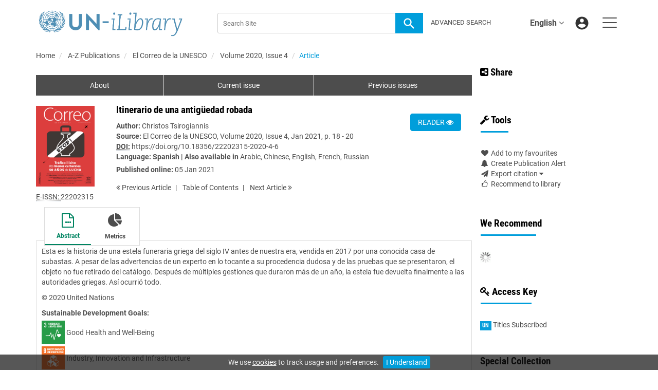

--- FILE ---
content_type: text/html;charset=UTF-8
request_url: https://www.un-ilibrary.org/content/journals/22202315/2020/4/6
body_size: 10319
content:

<!DOCTYPE html><!--[if lt IE 7]> <html class="no-js lt-ie9 lt-ie8 lt-ie7" id="mainTemplate"> <![endif]--><!--[if IE 7]> <html class="no-js lt-ie9 lt-ie8" id="mainTemplate"> <![endif]--><!--[if IE 8]> <html class="no-js lt-ie9" id="mainTemplate"> <![endif]--><!--[if gt IE 8]><!--><html xmlns="http://www.w3.org/1999/xhtml" xml:lang="en" lang="en" class="no-js" id="mainTemplate"> <!--<![endif]--><head><meta charset="utf-8" /><meta http-equiv="X-UA-Compatible" content="IE=Edge" /><!-- BEGIN SHAREAHOLIC CODE --><link rel="preload" href="https://cdn.shareaholic.net/assets/pub/shareaholic.js" as="script" /><meta name="shareaholic:site_id" content="c4c5bc52d9775444df5c2615b05e9db2" /><script data-cfasync="false" async src="https://cdn.shareaholic.net/assets/pub/shareaholic.js"></script><!-- END SHAREAHOLIC CODE --><meta name="viewport" content="width=device-width, initial-scale=1" /><title>Itinerario de una antigüedad robada | United Nations iLibrary</title><link rel="schema.CRAWLER" href="http://labs.ingenta.com/2006/06/16/crawler" />
<meta name="dc.title" content="Itinerario de una antigüedad robada" />
<meta name="dc.publisher" content="United Nations"/>
<meta name="dc.type" content="Text"/>
<meta name="author" content="Christos Tsirogiannis" />
<meta name="dc.creator" content="Christos Tsirogiannis" />
<meta name="dc.identifier" content="doi:10.18356/22202315-2020-4-6"/>
<meta name="dc.date" content="2021/01/05" />
<meta name="citation_journal_title" content="El Correo de la UNESCO" /><meta name="citation_issn" content="22202315" /><meta name="citation_doi" content="10.18356/22202315-2020-4-6" /><meta name="citation_publication_date" content="2021/01/05" /><meta name="citation_date" content="2021/01/05" /><meta name="citation_year" content="2021" /><meta name="citation_online_date" content="2021/01/05" /><meta name="citation_title" content="Itinerario de una antigüedad robada" /><meta name="citation_author" content="Christos Tsirogiannis" /><meta name="citation_volume" content="2020" /><meta name="citation_issue" content="4" /><meta name="citation_firstpage" content="18" /><meta name="citation_lastpage" content="20" /><meta name="citation_publisher" content="United Nations" /><meta name="citation_language" content="es" /><meta name="citation_abstract" content="Esta es la historia de una estela funeraria griega del siglo IV antes de nuestra era, vendida en 2017 por una conocida casa de subastas. A pesar de las advertencias de un experto en lo tocante a su procedencia dudosa y de las pruebas que se presentaron, el objeto no fue retirado del catálogo. Después de múltiples gestiones que duraron más de un año, la estela fue devuelta finalmente a las autoridades griegas. Así ocurrió todo." /><meta name="citation_abstract_html_url" content="https://www.un-ilibrary.org/content/journals/22202315/2020/4/6" /><meta name="description" property="og:description" content="Esta es la historia de una estela funeraria griega del siglo IV antes de nuestra era, vendida en 2017 por una conocida casa de subastas. A pesar de las advertencias de un experto en lo tocante a su procedencia dudosa y de las pruebas que se presentaron, el objeto no fue retirado del catálogo. Después de múltiples gestiones que duraron más de un año, la estela fue devuelta finalmente a las autoridades griegas. Así ocurrió todo." />
<meta name="robots" content="NOODP,noarchive" />
<meta name="stats-meta" content="stats" data-logstatisticsurl="/logstatistics.action" data-itemid="/content/journals/22202315/2020/4/6" data-baseuri="http://instance.metastore.ingenta.com"/>
<link rel="shortcut icon" href="/upload/favicon.ico" /><link href="/css/v/12.1.0/hybrid/google-fonts.css" rel="stylesheet" /><link rel="stylesheet" media="screen and (max-width: 844px)" href="/common/v/12.1.0/css/component.css" type="text/css"/><link rel="stylesheet" href="/css/v/12.1.0/hybrid/site.css" type="text/css" /><!--[if lte IE 10]><link rel="stylesheet" href="/css/hybrid/ie.css" type="text/css" /><![endif]--><link rel="stylesheet" href="/css/v/12.1.0/contentpreview/preview.css" type="text/css" media="screen, print" /><link rel="stylesheet" href="/css/v/12.1.0/hybrid/fulltext-html-tab.css" type="text/css" media="screen, print" /><link rel="stylesheet" href="/common/v/12.1.0/css/jquery.fancybox.css" type="text/css" media="screen, print" /><link rel="stylesheet" href="/common/v/12.1.0/css/jquery.fancybox.css" type="text/css" media="screen" /><link href="https://cdnjs.cloudflare.com/ajax/libs/froala-editor/2.8.1/css/froala_style.min.css" rel="stylesheet" type="text/css" /><script src="/common/v/12.1.0/js/vendor/modernizer.custom.min.js" ></script><!-- HTML5 Respond.js IE8 support of media queries --><!--[if lt IE 9]><script src="//oss.maxcdn.com/libs/respond.js/1.4.2/respond.min.js"></script><![endif]--><script src="/js/v/12.1.0/jp/jquery-1.11.1.min.js" ></script><script src="/common/v/12.1.0/js/jquery.dlmenu.js" ></script></head><body id="article" class="body is-sticky-enabled is-hybrid-skin-template" data-instanceprefix="instance"data-elements-to-offset-scroll-when-fixed=".main-header-container, .article-navigation-bar"><div id="hiddenContext" class="hidden-js-div" data-cookiemessage="We use &lt;a href=&#034;/cookie-info&#034;&gt;cookies&lt;/a&gt; to track usage and preferences." data-cookieaccepttext="I Understand" data-cookiedeclinetext="Disable Cookies" data-cookiepolicytext="Privacy Policy"></div><div id="skinPublishingDates" class="hidden-js-div">1945</div><div id="wrapper" class="siteWrapper"><header class="header" id="header"><div class="navbar navbar-default main-header-container">
<div class="container header-container">
<a href="/" 
class="logo header-container__logo" ><img alt="UN iLibrary" 
src="/images/hybrid/logo/unilibrary.png" 
class="img-responsive main-logo-image" /></a>
<ul class="navbar-nav-main-menu header-container__icon-menu"
aria-label="User navigation items" role="menubar">
<li class="dropdown hidden-xxs navbar-nav-main-menu__language-switcher-container" role="none"><a href="#"class="navbar-nav-main-menu__language-switcher-link"role="menuitem"title="Language Switcher"aria-label="Language Switcher"data-toggle="dropdown" aria-haspopup="true" >English<i class="fa fa-angle-down"></i></a><ul class="dropdown-menu" role="menu"> <li class="journal-list" role="none"><a href="/locale/redirect?redirectItem=%2Fcontent%2Fjournals%2F22202315%2F2020%2F4%2F6&request_locale=es" title="español" role="menuitem" tabindex="-1" class="megamenu-link">español</a></li><li class="journal-list" role="none"><a href="/locale/redirect?redirectItem=%2Fcontent%2Fjournals%2F22202315%2F2020%2F4%2F6&request_locale=zh" title="中文" role="menuitem" tabindex="-1" class="megamenu-link">中文</a></li><li class="journal-list" role="none"><a href="/locale/redirect?redirectItem=%2Fcontent%2Fjournals%2F22202315%2F2020%2F4%2F6&request_locale=fr" title="français" role="menuitem" tabindex="-1" class="megamenu-link">français</a></li><li class="journal-list" role="none"><a href="/locale/redirect?redirectItem=%2Fcontent%2Fjournals%2F22202315%2F2020%2F4%2F6&request_locale=ar" title="العربية" role="menuitem" tabindex="-1" class="megamenu-link">العربية</a></li><li class="journal-list" role="none"><a href="/locale/redirect?redirectItem=%2Fcontent%2Fjournals%2F22202315%2F2020%2F4%2F6&request_locale=ru" title="русский" role="menuitem" tabindex="-1" class="megamenu-link">русский</a></li></ul></li><li class="search-nav-container 
hidden-lg hidden-md 
navbar-nav-main-menu__search-container" role="none">
<a href="#" class="js-toggle-search-window" 
title="Search" aria-label="Search" ><img src="/images/hybrid/icon/search.svg" alt="search icon" /></a>
<div class="search-nav js-global-site-search-container" id="search-nav">
<form id="global-search-form" action="/search" class="search-nav__form search-nav__form--adv-search-enabled" 
data-advancedSearchAvailable="true" 
data-noSearchTermError="Please enter a search term">
<div class="search-nav__up-triangle "></div> 
<input type="text" id="quickSearchBox" class="js-searchcomplete search-nav__input-box"
name="value1" placeholder="Search Site"
aria-label="Search" />
<input type="hidden" 
value="fulltext"
name="option1"
aria-label="Search" />
<!-- <input name="pageSize" value="8" type="hidden" /> taken out at present - as interferes with search at present and not scrolling -->
<button type="submit" class="search-nav__submit-btn">
<img src="/images/hybrid/icon/search.svg" alt="search icon" />
</button>
<a href="/search/advancedsearch"
class="search-nav__advanced-search-link">
ADVANCED SEARCH
</a>
</form>
</div>
</li>
<li class="navbar-nav-main-menu__login-container" role="none">
<a href="/registration/signin-or-register.action?signInTarget=%2Fcontent%2Fjournals%2F22202315%2F2020%2F4%2F6" class="js-profile" role="menuitem" title="Login or Register" aria-label="Login or Register">
<img src="/images/hybrid/icon/account_circle.svg" alt="account icon" />
</a>
</li>
<li class="main-navigation-menu" role="none"><button type="button" class="main-navigation-menu__button" data-toggle="collapse" data-target="#collapse-main-nav" role="menuitem"aria-controls="collapse-main-nav"aria-label="Site menu"title="Site menu"><span class="icon-bar bar-one"></span><span class="icon-bar bar-two"></span><span class="icon-bar bar-three"></span></button><div class="collapse main-navigation-menu__dropdown main-navigation-dropdown" id="collapse-main-nav"><ul class="main-navigation-dropdown__menu" role="menu"><li class="visible-xxs main-navigation-menu__language-switcher-container main-navigation-dropdown__item"><a href="/locale/redirect?redirectItem=%2Fcontent%2Fjournals%2F22202315%2F2020%2F4%2F6&request_locale=es" title="es" role="menuitem" tabindex="-1" class=" main-navigation-dropdown__link-list">español</a> <a href="/locale/redirect?redirectItem=%2Fcontent%2Fjournals%2F22202315%2F2020%2F4%2F6&request_locale=zh" title="zh" role="menuitem" tabindex="-1" class=" main-navigation-dropdown__link-list">中文</a> <a href="/locale/redirect?redirectItem=%2Fcontent%2Fjournals%2F22202315%2F2020%2F4%2F6&request_locale=fr" title="fr" role="menuitem" tabindex="-1" class=" main-navigation-dropdown__link-list">français</a> <a href="/locale/redirect?redirectItem=%2Fcontent%2Fjournals%2F22202315%2F2020%2F4%2F6&request_locale=ar" title="ar" role="menuitem" tabindex="-1" class=" main-navigation-dropdown__link-list">العربية</a> <a href="/locale/redirect?redirectItem=%2Fcontent%2Fjournals%2F22202315%2F2020%2F4%2F6&request_locale=en" title="en" role="menuitem" tabindex="-1" class="active main-navigation-dropdown__link-list">English</a> <a href="/locale/redirect?redirectItem=%2Fcontent%2Fjournals%2F22202315%2F2020%2F4%2F6&request_locale=ru" title="ru" role="menuitem" tabindex="-1" class=" main-navigation-dropdown__link-list">русский</a> </li><li class="main-navigation-dropdown__item active"><a href="#" title="<strong>Browse By</strong>" role="button"aria-label="<strong>Browse By</strong> expand or collapse" aria-controls="collapse-main-sub-nav-1" aria-expanded="false"class="main-navigation-dropdown__link js-link-toggle-main-sub-menu"><strong>Browse By</strong></a><span class="main-navigation-dropdown__toggle-expand js-link-toggle-main-sub-menu" role="button"aria-label="<strong>Browse By</strong> expand or collapse" title="expand or collapse"aria-controls="collapse-main-sub-nav-1" aria-expanded="false"><span class="glyphicon glyphicon-chevron-down main-navigation-dropdown__chevron js-toggle-main-menu-item" aria-hidden="true"></span></span><ul class="main-navigation-dropdown__submenu js-toggle-display-sub-menu" id="collapse-main-sub-nav-1"><li class="main-navigation-dropdown__submenu-item "><a href="/content/countries" class="main-navigation-dropdown__submenu-link"title="Browse by Country">Browse by Country</a></li><li class="main-navigation-dropdown__submenu-item "><a href="/content/subjects" class="main-navigation-dropdown__submenu-link"title="Browse by Subject">Browse by Subject</a></li><li class="main-navigation-dropdown__submenu-item "><a href="/content/sdgs" class="main-navigation-dropdown__submenu-link"title="Browse by SDGs">Browse by SDGs</a></li><li class="main-navigation-dropdown__submenu-item "><a href="/content/collections" class="main-navigation-dropdown__submenu-link"title="Browse by Collections">Browse by Collections</a></li></ul></li><li class="main-navigation-dropdown__item active"><a href="#" title="<strong>Content Types</strong>" role="button"aria-label="<strong>Content Types</strong> expand or collapse" aria-controls="collapse-main-sub-nav-2" aria-expanded="false"class="main-navigation-dropdown__link js-link-toggle-main-sub-menu"><strong>Content Types</strong></a><span class="main-navigation-dropdown__toggle-expand js-link-toggle-main-sub-menu" role="button"aria-label="<strong>Content Types</strong> expand or collapse" title="expand or collapse"aria-controls="collapse-main-sub-nav-2" aria-expanded="false"><span class="glyphicon glyphicon-chevron-down main-navigation-dropdown__chevron js-toggle-main-menu-item" aria-hidden="true"></span></span><ul class="main-navigation-dropdown__submenu js-toggle-display-sub-menu" id="collapse-main-sub-nav-2"><li class="main-navigation-dropdown__submenu-item "><a href="/content/books" class="main-navigation-dropdown__submenu-link"title="Books">Books</a></li><li class="main-navigation-dropdown__submenu-item "><a href="/content/databases" class="main-navigation-dropdown__submenu-link"title="Databases">Databases</a></li><li class="main-navigation-dropdown__submenu-item "><a href="/content/journals" class="main-navigation-dropdown__submenu-link"title="Journals">Journals</a></li><li class="main-navigation-dropdown__submenu-item "><a href="/content/workingpaperseries" class="main-navigation-dropdown__submenu-link"title="Working Papers">Working Papers</a></li></ul></li><li class="main-navigation-dropdown__item active"><a href="#" title="<strong>Librarian Resources</strong>" role="button"aria-label="<strong>Librarian Resources</strong> expand or collapse" aria-controls="collapse-main-sub-nav-3" aria-expanded="false"class="main-navigation-dropdown__link js-link-toggle-main-sub-menu"><strong>Librarian Resources</strong></a><span class="main-navigation-dropdown__toggle-expand js-link-toggle-main-sub-menu" role="button"aria-label="<strong>Librarian Resources</strong> expand or collapse" title="expand or collapse"aria-controls="collapse-main-sub-nav-3" aria-expanded="false"><span class="glyphicon glyphicon-chevron-down main-navigation-dropdown__chevron js-toggle-main-menu-item" aria-hidden="true"></span></span><ul class="main-navigation-dropdown__submenu js-toggle-display-sub-menu" id="collapse-main-sub-nav-3"><li class="main-navigation-dropdown__submenu-item "><a href="/how-to-subscribe" class="main-navigation-dropdown__submenu-link"title="How to Subscribe">How to Subscribe</a></li><li class="main-navigation-dropdown__submenu-item "><a href="/librarian-resources" class="main-navigation-dropdown__submenu-link"title="Librarian Resources">Librarian Resources</a></li></ul></li><li class="main-navigation-dropdown__item active"><a href="#" title="<strong>User Resources</strong>" role="button"aria-label="<strong>User Resources</strong> expand or collapse" aria-controls="collapse-main-sub-nav-4" aria-expanded="false"class="main-navigation-dropdown__link js-link-toggle-main-sub-menu"><strong>User Resources</strong></a><span class="main-navigation-dropdown__toggle-expand js-link-toggle-main-sub-menu" role="button"aria-label="<strong>User Resources</strong> expand or collapse" title="expand or collapse"aria-controls="collapse-main-sub-nav-4" aria-expanded="false"><span class="glyphicon glyphicon-chevron-down main-navigation-dropdown__chevron js-toggle-main-menu-item" aria-hidden="true"></span></span><ul class="main-navigation-dropdown__submenu js-toggle-display-sub-menu" id="collapse-main-sub-nav-4"><li class="main-navigation-dropdown__submenu-item "><a href="/how-to-get-access" class="main-navigation-dropdown__submenu-link"title="How to Sign Up">How to Sign Up</a></li><li class="main-navigation-dropdown__submenu-item "><a href="/faq" class="main-navigation-dropdown__submenu-link"title="FAQs">FAQs</a></li></ul></li><li class="main-navigation-dropdown__item active"><a href="/about"title="<strong>About UN iLibrary</strong>" class="main-navigation-dropdown__link"><strong>About UN iLibrary</strong></a></li></ul></div></li></ul>
<form action="/search" class="search-main js-global-search-form header-container__search"data-noSearchTermError="Please enter a search term" role="search"><div class="search-main__input-container"> <input type="text" class="js-searchcomplete search-main__input"name="value1" placeholder="Search Site"aria-label="Search" /><input type="hidden" value="all"name="option1" /><button type="submit" class="search-main__submit-btn btn btn-link"><img src="/images/hybrid/icon/search.svg" alt="search icon" /></button></div><div class="search-main__advanced-search-container"><a href="/search/advancedsearch"class="search-main__advanced-search-link">ADVANCED SEARCH</a></div></form> 
</div>
</div>
</header><div id="bellowheadercontainer" class="container no-padding container--jc__22202315" ><div class="mobile-tools">
<button type="button" id="mobile-tools-button" data-parent="#bellowheadercontainer" class="navbar-toggle toggle-arrow" data-toggle="collapse"
data-target="#tools-nav" aria-expanded="false">
<span class="sr-only">Toggle navigation</span>
<span>Tools <i class="fa fa-angle-down"></i></span>
</button>
<aside tabindex="-1" class="mobile-tools-options pull-right left-padding sidebar-pub2web-container header-sidebar" aria-label="site sidebar containing page tools, access key and possibly adverts">
<div id="tools-nav" tabindex="-1" class="tools-nav sidebar-pub2web-element panel panel-default navbar-collapse navbar-right collapse">
<div class="panel-heading">
<h3 class="panel-title" id="toolsMenuHeading1"><i class="fa fa-wrench" aria-hidden="true"></i> Tools</h3>
</div>
<div class="panel-body">
<ul class="list-unstyled" aria-labelledBy="toolsMenuHeading1">
<li class=" tools-item tools-recommend">
<div class="js-nli-createalert" data-toggle="modal" data-target="#signInToCreateAlert">
<a tabindex="0" href="#" class="js-popoverLink" data-container="body" data-toggle="popover" data-placement="top" role="button"
data-content="Please sign in or register to use this feature">
<i class="fa fa-heart favouritesIcon fa-fw"></i>
Add to my favourites
</a>
</div> 
</li>
<li class="">
<div class="js-nli-createalert" data-toggle="modal" data-target="#signInToCreateAlert">
<a tabindex="0" href="#" class="js-popoverLink" data-container="body" data-toggle="popover" data-placement="top" role="button" 
data-content="You must be signed in to create this alert!">
<span class="fa fa-bell fa-fw"></span> Create Publication Alert
</a>
</div>
</li>
<li class="">
<a href="#" class="toggle showhide collapsed js-dropdown-toggle" role="button" aria-expanded="false" data-toggle="collapse" title="Link to export citations" aria-controls="export-list0">
<i class="fa fa-paper-plane fa-fw"></i>
Export citation <span class="fa upDownCaret"></span>
</a>
<ul class="flat togglecontent hidden-js-li exportlist list-group collapse" id="export-list0">
<li class="list-group-item">
<a href="/content/journals/22202315/2020/4/6/cite/bibtex" title="Link to export in BibTEX format" 
class="externallink" >BibT<sub>E</sub>X</a>
</li>
<li class="list-group-item">
<a href="/content/journals/22202315/2020/4/6/cite/endnote" title="Link to export in Endnote format" 
class="externallink" >Endnote</a>
</li>
<li class="list-group-item">
<a href="/content/journals/22202315/2020/4/6/cite/bibtex" title="Link to export in Zotero format" 
class="externallink" >Zotero</a>
</li>
<li class="list-group-item">
<a href="/content/journals/22202315/2020/4/6/cite/medline" title="Link to export in MEDLARS text" 
class="externallink" >Medlars</a>
</li>
<li class="list-group-item">
<a href="/content/journals/22202315/2020/4/6/cite/refworks" title="Link to export in RefWorks format" 
class="externallink" >RefWorks</a>
</li>
<li class="list-group-item">
<a href="http://www.mendeley.com/import/?url=https%3A%2F%2Fwww.un-ilibrary.org%2Fcontent%2Fjournals%2F22202315%2F2020%2F4%2F6" target="_blank" title="Link to export to Mendeley" class="externallink">Mendeley</a>
</li>
</ul>
</li>
<li class=" tools-item tools-recommend">
<a href="/content/journals/22202315" title="Link to recommend this journal to a library" 
data-title="El Correo de la UNESCO" data-eissn="22202315" data-emailbody="Dear Librarian,I would like to recommend the following publication:" id="recommendToLibrarian" data-subj="Recommend to library" ><i class="fa fa-thumbs-o-up fa-fw"></i>
Recommend to library</a>
</li>
<li class=" tools-item tools-permissions">
</li>
</li>
</ul>
</div>
</div>
</aside>
</div>
<div class="mobile-share">
<button type="button" id="mobile-share-button" data-parent="#bellowheadercontainer" class="navbar-toggle toggle-arrow" data-toggle="collapse"
data-target="#share-nav" aria-expanded="false">
<span class="sr-only">Toggle navigation</span>
<span>Share <i class="fa fa-angle-down"></i></span>
</button>
<aside tabindex="-1" class="mobile-share-options pull-right left-padding sidebar-pub2web-container header-sidebar" aria-label="site sidebar containing page tools, access key and possibly adverts">
<div id="share-nav" class="collapse navbar-collapse share-nav navbar-right sidebar-pub2web-element panel panel-default">
<div class="panel-heading">
<div class="fr-view"><h3><a class="at-icon-wrapper at-share-btn at-svc-facebook" style="background-color: rgb(59, 89, 152); border-radius: 26px;" tabindex="0"><span class="at4-visually-hidden">Share to Facebook</span></a><i class="fa fa-share-alt-square"></i> Share</h3></div>
</div>
<div class="panel-body">
<div class="shareaholic-canvas" data-app="share_buttons" data-app-id="33118622"></div>
</div>
</div>
</aside>
</div>
<aside class="col-xs-12 col-sm-12 col-md-3 pull-right left-padding sidebar-pub2web-container header-sidebar" aria-label="site sidebar containing page tools, access key and possibly adverts"> 
<div id="share-nav" class="collapse navbar-collapse share-nav navbar-right sidebar-pub2web-element panel panel-default">
<div class="panel-heading">
<div class="fr-view"><h3><a class="at-icon-wrapper at-share-btn at-svc-facebook" style="background-color: rgb(59, 89, 152); border-radius: 26px;" tabindex="0"><span class="at4-visually-hidden">Share to Facebook</span></a><i class="fa fa-share-alt-square"></i> Share</h3></div>
</div>
<div class="panel-body">
<div class="shareaholic-canvas" data-app="share_buttons" data-app-id="33118622"></div>
</div>
</div>
<div id="tools-nav" tabindex="-1" class="tools-nav sidebar-pub2web-element panel panel-default navbar-collapse navbar-right collapse">
<div class="panel-heading">
<h3 class="panel-title" id="toolsMenuHeading2"><i class="fa fa-wrench" aria-hidden="true"></i> Tools</h3>
</div>
<div class="panel-body">
<ul class="list-unstyled" aria-labelledBy="toolsMenuHeading2">
<li class=" tools-item tools-recommend">
<div class="js-nli-createalert" data-toggle="modal" data-target="#signInToCreateAlert">
<a tabindex="0" href="#" class="js-popoverLink" data-container="body" data-toggle="popover" data-placement="top" role="button"
data-content="Please sign in or register to use this feature">
<i class="fa fa-heart favouritesIcon fa-fw"></i>
Add to my favourites
</a>
</div> 
</li>
<li class="">
<div class="js-nli-createalert" data-toggle="modal" data-target="#signInToCreateAlert">
<a tabindex="0" href="#" class="js-popoverLink" data-container="body" data-toggle="popover" data-placement="top" role="button" 
data-content="You must be signed in to create this alert!">
<span class="fa fa-bell fa-fw"></span> Create Publication Alert
</a>
</div>
</li>
<li class="">
<a href="#" class="toggle showhide collapsed js-dropdown-toggle" role="button" aria-expanded="false" data-toggle="collapse" title="Link to export citations" aria-controls="export-list1">
<i class="fa fa-paper-plane fa-fw"></i>
Export citation <span class="fa upDownCaret"></span>
</a>
<ul class="flat togglecontent hidden-js-li exportlist list-group collapse" id="export-list1">
<li class="list-group-item">
<a href="/content/journals/22202315/2020/4/6/cite/bibtex" title="Link to export in BibTEX format" 
class="externallink" >BibT<sub>E</sub>X</a>
</li>
<li class="list-group-item">
<a href="/content/journals/22202315/2020/4/6/cite/endnote" title="Link to export in Endnote format" 
class="externallink" >Endnote</a>
</li>
<li class="list-group-item">
<a href="/content/journals/22202315/2020/4/6/cite/bibtex" title="Link to export in Zotero format" 
class="externallink" >Zotero</a>
</li>
<li class="list-group-item">
<a href="/content/journals/22202315/2020/4/6/cite/medline" title="Link to export in MEDLARS text" 
class="externallink" >Medlars</a>
</li>
<li class="list-group-item">
<a href="/content/journals/22202315/2020/4/6/cite/refworks" title="Link to export in RefWorks format" 
class="externallink" >RefWorks</a>
</li>
<li class="list-group-item">
<a href="http://www.mendeley.com/import/?url=https%3A%2F%2Fwww.un-ilibrary.org%2Fcontent%2Fjournals%2F22202315%2F2020%2F4%2F6" target="_blank" title="Link to export to Mendeley" class="externallink">Mendeley</a>
</li>
</ul>
</li>
<li class=" tools-item tools-recommend">
<a href="/content/journals/22202315" title="Link to recommend this journal to a library" 
data-title="El Correo de la UNESCO" data-eissn="22202315" data-emailbody="Dear Librarian,I would like to recommend the following publication:" id="recommendToLibrarian" data-subj="Recommend to library" ><i class="fa fa-thumbs-o-up fa-fw"></i>
Recommend to library</a>
</li>
<li class=" tools-item tools-permissions">
</li>
</li>
</ul>
</div>
</div>
<div id="signInOrRegisterDialog"></div>
</aside>
<main class="col-xs-12 col-sm-12 col-md-9 content main-content-container js-main-content-container" id="main-content-container" aria-label="Main site content contained within"><nav aria-label="Breadcrumb"><ol class="breadcrumb"><li><a href="/" dir="auto" >Home</a></li><li>
<a href="/content/publications" 
dir="auto" >A-Z Publications</a>
</li><li>
<a href="/content/journals/22202315" 
dir="auto" >El Correo de la UNESCO</a>
</li><li><a href="/content/journals/22202315/2020/4" dir="auto">Volume 2020,Issue 4</a></li><li><span class="inactiveLink" dir="auto">Article</span></li></ol></nav><input type="hidden" name="svgImageBackgroundColor" value="rgba(255,255,255,0.7)"/><div class="col-sm-12 pills-container pills-margin-bottom"><ul class="nav nav-pills nav-justified nav-stacked " aria-label="journal navigation">
<li class=" visible-xs tab-menu" id="navigateThisJournal">
<a href="#" title="Navigate this Journal" role="button" 
aria-pressed="false" class=" tab-menu" 
>
<span>Navigate this Journal 
</span>
</a>
</li><li class=" hidden-xs externaltab" id="journaloverviewtab">
<a href="/content/journals/22202315" title="About" role="button" 
aria-pressed="false" class=" externaltab" 
>
<span>About 
</span>
</a>
</li><li class=" hidden-xs externaltab" id="issuestab">
<a href="/content/journals/22202315/browse" title="Current issue" role="button" 
aria-pressed="false" class=" externaltab" 
>
<span>Current issue 
</span>
</a>
</li><li class=" hidden-xs externaltab" id="previssuestab">
<a href="/content/journals/22202315/browse?page=previous-issues" title="Previous issues" role="button" 
aria-pressed="false" class=" externaltab" 
>
<span>Previous issues 
</span>
</a>
</li></ul></div><div class="clearfix"></div><div class="article-cover"><div class="col-sm-2 mob-right-gap remove-padding-sm"><a href="/content/journals/22202315/2020/4"><img class="cover img-responsive" src="/docserver/fulltext/22202315/2020/4/9789210054997_fc.jpg" alt="Volume 2020, Issue 4" title="Cover image of Volume 2020, Issue 4" /></a> <ul class="list-unstyled"><li><span><abbr title="Electronic International Standard Serial Number"> E-ISSN: </abbr></span> 22202315</li></ul></div><div class="col-sm-10"><div class="right-title-box"><a class="btn btn-default mg-t-5" href="/deliver?redirecturl=/content/journals/22202315/2020/4/6/read&isPreview=true&itemId=/content/journals/22202315/2020/4/6">
READER <i class="fa fa-eye" title="Download"></i>
</a></div><div class="title-box"><ul class="list-unstyled"><li><h1 class="h2">Itinerario de una antigüedad robada</h1></li><li class="data-author js-data-author"><span><strong>Author:</strong></span><span class="author-list__item author-list__item--last"><a href="/search?value1=Christos+Tsirogiannis&option1=author&noRedirect=true&sortField=prism_publicationDate&sortDescending=true" class="nonDisambigAuthorLink">Christos Tsirogiannis</a></span></li><li></li><li><span><strong>Source:</strong></span><a href="/content/journals/22202315">El Correo de la UNESCO</a>,<a href="/content/journals/22202315/2020/4">Volume 2020, Issue 4</a>,Jan 2021,p.18 - 20</li><li><span class="meta-key doi_label"><abbr title="Digital Object Identifier"><strong>DOI:</strong></abbr></span><span class="meta-value doi"><a href="https://doi.org/10.18356/22202315-2020-4-6" 
class="externallink" >https://doi.org/10.18356/22202315-2020-4-6</a>
</span></li><li><span class="meta-key"><strong>Language:</strong></span><span class="meta-value">
<strong class="bold">Spanish</strong> 
</span> 
<label class="alsoAvailableIn">| Also available in</label>
<a href="/content/journals/22203559/2020/4/6" 
>Arabic</a>,
<a href="/content/journals/22203583/2020/4/6" 
>Chinese</a>,
<a href="/content/journals/22202293/2020/4/6" 
>English</a>,
<a href="/content/journals/22202277/2020/4/6" 
>French</a>,
<a href="/content/journals/22202331/2020/4/6" 
>Russian</a>
</li><li>
<ul class="list-inline"><li><span class="meta-key Published_online_Date"><strong>Published online:</strong></span>05 Jan 2021</li></ul></li></ul></div><ul class="pagernav" aria-label="content navigation">
<li class="previous ">
<a href="/content/journals/22202315/2020/4/5" 
><i class="fa fa-angle-double-left"></i>
Previous <span class="hidden-xs">
Article
</span></a>
</li>
<li>
<a href="/content/journals/22202315/2020/4" 
>T<span class="hidden-xs">able</span> o<span class="hidden-xs">f</span> C<span class="hidden-xs">ontents</span></a>
</li>
<li class="next ">
<a href="/content/journals/22202315/2020/4/7" 
>Next <span class="hidden-xs">
Article
</span> 
<i class="fa fa-angle-double-right"></i></a>
</li>
</ul>
</div><div class="clearfix"></div></div><div class="clearfix"></div><nav class="transformer-tabs js-transformer-tabs icon-image" aria-label="Article navigation"><ul class="tabset tab-dropdown js-dropdown"><li class="js-select select list-unstyled"><div class="js-mobile-tab mobile-tab"> Abstract</div></li><li class="active tab-one tabIcon" id="abstract_tab">
<a href="#abstract_content" title="Abstract" 
class="active tab-one" 
role="button" aria-pressed="true" >
<span class="iconContainer"><i class="fa-stack fa-lg"><i class="fa fa-ellipsis-h fa-stack-1x"></i><i class="fa fa-file-o fa-stack-2x"></i></i><strong class="titleIcon">Abstract </strong></span>
</a>
</li><li class=" tabIcon" id="metrics_tab">
<a href="#metrics_content" title="Metrics" 
class=" " 
role="button" aria-pressed="false" >
<span class="iconContainer"><i class="fa fa-pie-chart"></i><strong class="titleIcon">Metrics </strong></span>
</a>
</li></ul></nav><input type="hidden" name="svgImageBackgroundColor" value="rgba(255,255,255,0.7)"/><section id="tabbedpages" class="tabs icon-image-content"><div id="abstract_content" class="active tab-pane abstract tabbedsection"><div class="articleabstract">
<h3 dir="auto">Abstract</h3>
<div dir="auto">
<div
class="description" ><p>Esta es la historia de una estela funeraria griega del siglo IV antes de nuestra era, vendida en 2017 por una conocida casa de subastas. A pesar de las advertencias de un experto en lo tocante a su procedencia dudosa y de las pruebas que se presentaron, el objeto no fue retirado del catálogo. Después de múltiples gestiones que duraron más de un año, la estela fue devuelta finalmente a las autoridades griegas. Así ocurrió todo.</p></div>
</div>
</div>
<div class="copyright-info" dir="auto">© 2020 United Nations</div><div
><div class="sdgListForItem">
<span class="meta-key sdgs_label">
<strong>Sustainable Development Goals:</strong>
</span>
<div class="meta-value">
<div class="sdgListForItem__sdgItem">
<a href="/content/sdgs/sdg3" 
><img src="https://www.un-ilibrary.org/upload/sdgs/e-web-goal-03.png" 
alt="Image of Good Health and Well-Being"
title="Image of Good Health and Well-Being"
class="sdgListForItem__sdgItem__sdgIcon"/></a>
<span class="sdgListForItem__sdgItem__sdgName">
<a href="/content/sdgs/sdg3" 
>Good Health and Well-Being</a>
</span>
</div>
<div class="sdgListForItem__sdgItem">
<a href="/content/sdgs/sdg9" 
><img src="https://www.un-ilibrary.org/upload/sdgs/e-web-goal-09.png" 
alt="Image of Industry, Innovation and Infrastructure"
title="Image of Industry, Innovation and Infrastructure"
class="sdgListForItem__sdgItem__sdgIcon"/></a>
<span class="sdgListForItem__sdgItem__sdgName">
<a href="/content/sdgs/sdg9" 
>Industry, Innovation and Infrastructure</a>
</span>
</div>
<div class="sdgListForItem__sdgItem">
<a href="/content/sdgs/sdg16" 
><img src="https://www.un-ilibrary.org/upload/sdgs/e-web-goal-16.png" 
alt="Image of Peace, Justice and Strong Institutions"
title="Image of Peace, Justice and Strong Institutions"
class="sdgListForItem__sdgItem__sdgIcon"/></a>
<span class="sdgListForItem__sdgItem__sdgName">
<a href="/content/sdgs/sdg16" 
>Peace, Justice and Strong Institutions</a>
</span>
</div>
</div>
</div></div>
<div
><span class="meta-key topics_label"><strong>Related Subject(s):</strong></span>
<span class="meta-value topics">
<a href="/content/theme/unp-drugs-crime-terrorism" 
>Drugs Crime and Terrorism</a>
;
<a href="/content/theme/unp-public-health" 
>Public Health</a>
;
<a href="/content/theme/unp-united-nations" 
>United Nations</a>
</span></div>
</div><div id="metrics_content" class="tab-pane metrics hidden-js-div tabbedsection"><p>You do not have access to article level metrics. Please click <a href="/">here</a> to request access</p></div><div id="referenceContainer" class="references hidden-js-div tabbedsection tab-pane"></div><div id="cited" class="citations hidden-js-div tabbedsection tab-pane"><div class="hiddenjsdiv" id="itemIdForCitations" data-doi="10.18356/22202315-2020-4-6">/content/journals/22202315/2020/4/6</div><img class="citingArticlesLoading" src="/images/jp/spinner.gif" alt="Loading" /><div id="citationContent"></div></div></section><div class="clearfix"></div><div class="bottom-side-nav"></div><div class="mostreadcontainer panel panel-default"style="display: none;"><div class="panel-heading"><h3 class="panel-title">Most Read This Month</h3></div><div class="panel-body"><div id="hiddenmostviewedtype" class="hiddenjsdiv hidden-js-div">Article</div>
<div id="hiddenmostviewedparent" class="hiddenjsdiv hidden-js-div">content/journals/22202315</div>
<div id="hiddenmostviewedparenttype" class="hiddenjsdiv hidden-js-div">Journal</div>
<div id="hiddenmostviewednumber" class="hiddenjsdiv hidden-js-div">5</div>
<div id="hiddenmostviewednumbershown" class="hiddenjsdiv hidden-js-div">3</div>
<div id="hiddenmostviewedemptymessage" class="hiddenjsdiv hidden-js-div">false</div>
<div id="hiddenmostviewedlanguage" class="hiddenjsdiv hidden-js-div">en</div>
<img class="mostviewedloading" src="/images/jp/spinner.gif" alt="Loading"/>
</div></div><input type='hidden' id='fancyBoxImgLoadErrMsg' value='Image can not be loaded' /></main><asideclass="col-xs-12 col-sm-12 col-md-3 footer-sidebar left-padding non-printed-section"><div class="horizontally-centered-content altmetrics sidebar-pub2web-element"></div><div class="panel panel-default sidebar-pub2web-element"><div class="panel-heading"><h4 class="panel-title">We Recommend</h4></div><div class="panel-body"><div id="js-recommend-load"><div class="morelikethiscontainer">
<div class="hiddenmorelikethisids hidden-js-div"></div>
<div class="hiddenmorelikethiswebid hidden-js-div">/content/journals/22202315/2020/4/6</div>
<div class="hiddenmorelikethisfields hidden-js-div">dcterms_title,dcterms_subject,pub_keyword</div>
<div class="hiddenmorelikethisrestrictions hidden-js-div"> -contentType:Journal -contentType:Contributor -contentType:Concept -contentType:Institution</div>
<div class="hiddenmorelikethisnumber hidden-js-div">10</div>
<div class="hiddenmorelikethisnumbershown hidden-js-div">5</div>
<!-- <i class="fa fa-spinner fa-spin"></i> -->
</div>
</div></div></div><div class="icon-key panel panel-default sidebar-pub2web-element">
<div class="panel-heading">
<h3 class="panel-title"> <i class="fa fa-key"></i> Access Key</h3>
</div>
<div class="panel-body">
<ul class="list-unstyled">
<li class="icon-key__item access_icon_sc_wrapper">
<span class="access_icon_s keyicon">un</span>Titles Subscribed
</li> 
</ul>
</div>
</div><div class="sidebar-pub2web-element editable-snippet-image default-pane panel panel-default "><div class="panel-heading"><div class="fr-view"><h3 class="panel-title">Special Collection</h3><p><a href="https://www.un-ilibrary.org/content/artificial-intelligence--ai"><img src="/upload/Ai-TIle.jpg" class="fr-fic fr-dib" alt="artificial intelligence learn more"></a></p></div></div><div class="panel-body"><div class="fr-view"><p>The <a href="https://www.un-ilibrary.org/content/artificial-intelligence--ai"><strong>Artificial Intelligence Collection</strong></a> offers a deep dive into the impact and potential of AI across various sectors. Explore research, policy discussions, and case studies that illustrate how AI is reshaping industries and addressing global challenges.</p></div></div></div> <div class="editable-snippet-image default-pane sidebar-pub2web-element panel panel-default js-advert-editable-container"><div class="panel-heading"><h3 class="panel-title">Editable Snippet</h3></div><div class="panel-body"><p><a href="">El Correo de la UNESCO editable blurb</a></p></div></div><div class="sidebar-pub2web-element optional-snippet"><div class="fr-view"></div></div></aside></div><footer class="container-fluid footer non-printed-section footer--skinny" id="footer" ><div class="container">
<div class="backToTopLink">
<a href="#header" title="Back to top" 
data-toggle="tooltip" data-placement="left" class="btn-back-top js-back-top" ><i class="fa fa-arrow-up" aria-hidden="true"></i><span class="sr-only">Back to top</span></a>
</div>
<div class="row">
<div class="container">
<!-- <h3>About Us</h3> -->
<div class="fr-view"><div class="footer-menu"><table style="border: 1px solid #333;" width="100%"><tbody><tr><td style="border: 1px solid rgb(51, 51, 51); width: 35%;" width="35%"><a href="https://www.un.org/"><img src="https://www.un.org/sites/un2.un.org/themes/bootstrap_un2/images/logo-en-reverse.svg" alt="UN Logo" class="fr-fic fr-dii" width="200"></a></td><td style="border: 1px solid rgb(51, 51, 51); width: 65%; vertical-align: bottom; text-align: right;" width="65%">JOIN THE CONVERSATION &nbsp; <a href="https://www.facebook.com/unpublications" target="_blank"><img src="/upload/iLibrary-Social-Facebook.svg" alt="Facebook" class="fr-fic fr-dii" style="width: 30px; height: 30px;"></a> <a href="https://twitter.com/unpublications" target="_blank"><img src="/upload/iLibrary-Social-X.svg" alt="Twitter" class="fr-fic fr-dii" style="width: 30px; height: 30px;"></a> <a href="https://www.instagram.com/unpublications/" target="_blank"><img src="/upload/iLibrary-Social-Instagram.svg" alt="Instagram" class="fr-fic fr-dii" style="width: 30px; height: 30px;"></a> <a href="https://www.linkedin.com/company/united-nations-publications" rel="noopener noreferrer" target="_blank"><img src="/upload/iLibrary-Social-Linkin.svg" alt="Linkedin" class="fr-fic fr-dii" style="width: 30px; height: 30px;"></a></td></tr><tr><td colspan="2" style="border: 1px solid rgb(51, 51, 51); text-align: right;"><hr></td></tr><tr><td align="left" style="border: 1px solid #333;"><span style="font-size: 14px;"><sup>UN iLibrary is the comprehensive global search, discovery, and viewing source for digital content created by the United Nations</sup></span></td><td align="right" style="border: 1px solid rgb(51, 51, 51); vertical-align: top;"><a href="/contact">CONTACT</a> | <a href="/copyright">COPYRIGHT</a> | <a href="/faq">FAQs</a> | <a href="/privacy-notice">PRIVACY NOTICE</a> | <a href="/terms-of-use">TERMS OF USE</a><br><br><span style="font-size: 14px;"><sup>Copyright © United Nations. All rights reserved.</sup></span><br></td></tr></tbody></table></div></div>
</div>
</div>
</div> 
</footer></div><div class="hiddenblurbsvalues hidden-js-div"><div id="required_field">This is a required field</div><div id="valid_email_address">Please enter a valid email address</div><div id="makelivesuccess">Approval was a Success</div><div id="makeliveinvaliddata">Invalid data</div><div id="makeliveerror">An Error Occurred</div><div id="makelivepartialsuccess">Approval was partially successful, following selected items could not be processed due to error</div></div> <form class="hidden" action="/cart/add" method="get" id="hiddenPurchaseForm"></form><form class="hidden" action="/carnet" method="post" id="hiddenCarnetForm"></form><div class="siqPageTitle hidden">United Nations iLibrary:</div><div class="siqItemId hidden">http://instance.metastore.ingenta.com/content/journals/22202315/2020/4/6</div><div class="siqDoi hidden">10.18356/22202315-2020-4-6</div><div class="siqPub2webEventType hidden">SEARCH_EXPAND_ITEM</div><script type="text/javascript">var script = document.createElement('script');script.type = 'text/javascript';script.async = true;script.src = '//cdnjs.cloudflare.com/ajax/libs/mathjax/2.7.7/MathJax.js?config=TeX-AMS-MML_HTMLorMML';document.getElementsByTagName('head')[0].appendChild(script);</script> <!--[if lt IE 7]><script src="/js/v/12.1.0/jp/IE7.js" ></script><![endif]--><!--[if lte IE 9]><script src="/js/v/12.1.0/hybrid/placeholder.js" ></script><![endif]--><script src="/js/v/12.1.0/jp/jquery.form.js" ></script> <script src="/js/v/12.1.0/jp/jquery.validate.js" ></script><script src="/common/v/12.1.0/js/plugins.js?1" ></script><script src="/common/v/12.1.0/js/sitejp.js" ></script><script src="/common/v/12.1.0/js/site_common.js" ></script><script src="/js/v/12.1.0/jp/platform.js" ></script><script src="/js/v/12.1.0/hybrid/site.js" ></script><script src="/common/v/12.1.0/js/contentpreview/preview.js" ></script><script src="/common/v/12.1.0/js/jquery-plugins/jquery.horiz-bar-graph.js" ></script><script src="/common/v/12.1.0/js/ecommerceicons.js" ></script><script src="/common/v/12.1.0/js/toc_ecommerceicons.js" ></script><script src="/common/v/12.1.0/js/moreLikeThis.js" ></script><script src="/common/v/12.1.0/js/fulltext-html_media-objects.js" ></script><script src="/common/v/12.1.0/js/responsive-tabs.js"></script><script async src="https://www.googletagmanager.com/gtag/js?id=UA-68936853-1"></script>
<script>
window.dataLayer = window.dataLayer || [];
function gtag(){dataLayer.push(arguments);}
gtag('js', new Date());
gtag('config', 'UA-68936853-1');
</script>
<div class="modal fade" id="myModal" tabindex="-1" role="dialog"></div><script type="application/json" class="js-hypothesis-config">{ "openSidebar": false }</script><script>if (matchMedia) {var mq = window.matchMedia("(min-width: 1195px)");mq.addListener(WidthChange);WidthChange(mq);}function WidthChange(mq) {// below classes are toggled between mobile and desktopif (mq.matches) {var s = document.createElement('script');s.async = true;s.src = 'https://hypothes.is/embed.js';document.head.appendChild(s);}}</script><div class="hidden-js-div" id="hiddenDomainEncoded">aHR0cHM6Ly93d3cudW4taWxpYnJhcnkub3JnLw==</div><script>var iframe = document.getElementById('sidebyiside_iframe');if(iframe) {var iframeSrc = iframe.src;if(iframeSrc.indexOf('read?')>=0) {var hiddenDomainEncoded = document.getElementById('hiddenDomainEncoded').textContent;if(hiddenDomainEncoded && hiddenDomainEncoded.length) {var domain = atob(hiddenDomainEncoded);if(iframeSrc.indexOf(domain) == -1) {iframeSrc = iframeSrc.replace(/(http:|https:)(^|\/\/)(.*?\/)/g, domain);iframe.src = iframeSrc;}}}}</script><script>(function(){function c(){var b=a.contentDocument||a.contentWindow.document;if(b){var d=b.createElement('script');d.innerHTML="window.__CF$cv$params={r:'9c0592a58aac2238',t:'MTc2ODgxNzc0Ng=='};var a=document.createElement('script');a.src='/cdn-cgi/challenge-platform/scripts/jsd/main.js';document.getElementsByTagName('head')[0].appendChild(a);";b.getElementsByTagName('head')[0].appendChild(d)}}if(document.body){var a=document.createElement('iframe');a.height=1;a.width=1;a.style.position='absolute';a.style.top=0;a.style.left=0;a.style.border='none';a.style.visibility='hidden';document.body.appendChild(a);if('loading'!==document.readyState)c();else if(window.addEventListener)document.addEventListener('DOMContentLoaded',c);else{var e=document.onreadystatechange||function(){};document.onreadystatechange=function(b){e(b);'loading'!==document.readyState&&(document.onreadystatechange=e,c())}}}})();</script><script defer src="https://static.cloudflareinsights.com/beacon.min.js/vcd15cbe7772f49c399c6a5babf22c1241717689176015" integrity="sha512-ZpsOmlRQV6y907TI0dKBHq9Md29nnaEIPlkf84rnaERnq6zvWvPUqr2ft8M1aS28oN72PdrCzSjY4U6VaAw1EQ==" data-cf-beacon='{"version":"2024.11.0","token":"0423749865024c228e208539518306e4","server_timing":{"name":{"cfCacheStatus":true,"cfEdge":true,"cfExtPri":true,"cfL4":true,"cfOrigin":true,"cfSpeedBrain":true},"location_startswith":null}}' crossorigin="anonymous"></script>
</body></html>

--- FILE ---
content_type: application/javascript
request_url: https://www.un-ilibrary.org/common/v/12.1.0/js/toc_ecommerceicons.js
body_size: 297
content:
$(document).ready(function() {
    // Display a single description...
    $(document).on("expanded", ".js-showhide", function(e) {
        
        var ahahUrl = $("#hiddenContext").text() + "/content/ahahbrowse",
        here = $(this).find('.js-plus'),
        target = "js-articleMetadataInner",
        itemid = here.closest(".js-browse-item").find(".js-access-determined, .js-access-in-the-process-of-being-determined").data("itemid"),
        title = "js-articleTitle";
        
        
        e.preventDefault();
        if (itemid) {
            // Pass in where we are first...
            ECApp.showDescription(this, target, ahahUrl, title);
        
            eventLogUrl = $("meta[name='stats-meta']").data("logstatisticsurl"); 
            eventData = {
                "eventType": "INVESTIGATION",
                "eventProperties.ITEM_ID": itemid,
                "eventProperties.SOURCE": "BROWSE",
            };
            $.ajax({
                url: eventLogUrl,
                type: "GET",
                data: eventData,
                success: function(resp, statusText) {
                },
                error: function(req, statusText, errorThrown) {
                }
           });
        }
    });
});
